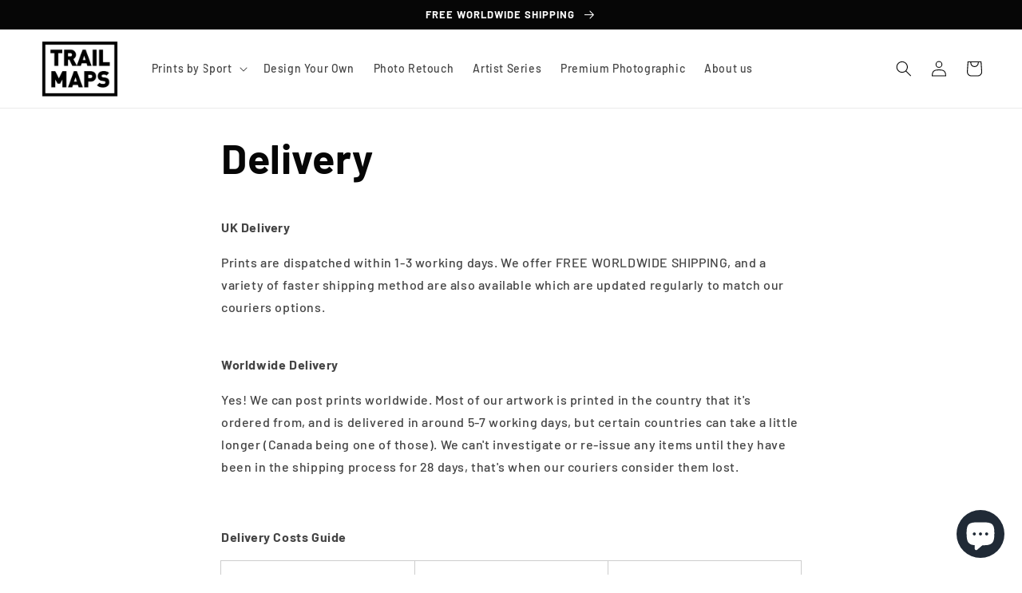

--- FILE ---
content_type: text/javascript;charset=utf-8
request_url: https://assets.cloudlift.app/api/assets/upload.js?shop=trailmaps-co-uk.myshopify.com
body_size: 4085
content:
window.Cloudlift = window.Cloudlift || {};window.Cloudlift.upload = { config: {"app":"upload","shop":"trailmaps-co-uk.myshopify.com","url":"https://trailmaps.com","api":"https://api.cloudlift.app","assets":"https://cdn.jsdelivr.net/gh/cloudlift-app/cdn@0.14.29","mode":"prod","currencyFormats":{"moneyFormat":"&lt;span class=money&gt; £{{amount}} &lt;/span&gt;","moneyWithCurrencyFormat":"&lt;span class=money&gt; £{{amount}} GBP &lt;/span&gt;"},"resources":["https://cdn.jsdelivr.net/gh/cloudlift-app/cdn@0.14.29/static/app-upload.css","https://cdn.jsdelivr.net/gh/cloudlift-app/cdn@0.14.29/static/app-upload.js"],"locale":"en","i18n":{"upload.config.image.editor.color.exposure":"Exposure","upload.config.file.load.error":"Error during load","upload.config.file.size.notavailable":"Size not available","upload.config.error.required":"Please upload a file","upload.config.image.editor.crop.rotate.right":"Rotate right","upload.config.file.button.undo":"Undo","upload.config.error.fileCountMin":"Please upload at least {min} file(s)","upload.config.image.resolution.expected.min":"Minimum resolution is {minResolution}","upload.config.file.upload.error.revert":"Error during revert","upload.config.image.size.tobig":"Image is too big","upload.config.image.editor.resize.height":"Height","upload.config.error.inapp":"Upload error","upload.config.image.editor.crop.aspect.ratio":"Aspect ratio","upload.config.image.editor.button.cancel":"Cancel","upload.config.image.editor.status.error":"Error loading image…","upload.config.file.button.retry":"Retry","upload.config.error.fileCountMax":"Please upload at most {max} file(s)","upload.config.image.editor.util.markup.text":"Text","upload.config.image.ratio.expected":"Expected image ratio {ratio}","upload.config.file.button.remove":"Remove","upload.config.image.resolution.expected.max":"Maximum resolution is {maxResolution}","upload.config.error.inapp.facebook":"Please open the page outside of Facebook","upload.config.image.editor.util.markup.size":"Size","upload.config.image.size.expected.max":"Maximum size is {maxWidth} × {maxHeight}","upload.config.image.editor.util.markup.select":"Select","upload.config.file.uploading":"Uploading","upload.config.image.editor.resize.width":"Width","upload.config.image.editor.crop.flip.horizontal":"Flip horizontal","upload.config.file.link":"\uD83D\uDD17","upload.config.image.editor.status.loading":"Loading image…","upload.config.error.filePagesMin":"Please upload documents with at least {min} pages","upload.config.image.editor.status.processing":"Processing image…","upload.config.file.loading":"Loading","upload.config.file.upload.canceled":"Upload cancelled","upload.config.file.upload.cancel":"tap to cancel","upload.config.image.editor.crop.rotate.left":"Rotate left","upload.config.file.type.notallowed":"File type not allowed","upload.config.file.type.expected":"Expects {lastType}","upload.config.image.editor.util.markup":"Markup","upload.config.file.button.cancel":"Cancel","upload.config.image.editor.status.waiting":"Waiting for image…","upload.config.file.upload.retry":"tap to retry","upload.config.image.editor.resize.apply":"Apply","upload.config.image.editor.color.contrast":"Contrast","upload.config.file.size.tobig":"File is too large","upload.config.dragdrop":"Drag & Drop your files or <u>Browse</u>","upload.config.file.upload.undo":"tap to undo","upload.config.image.editor.color.saturation":"Saturation","upload.config.error.filePagesMax":"Please upload documents with at most {max} pages","upload.config.file.button.upload":"Upload","upload.config.file.size.waiting":"Waiting for size","upload.config.image.editor.util.color":"Colors","upload.config.error.inputs":"Please fill in all required input fields","upload.config.image.editor.util.markup.circle":"Circle","upload.config.image.type.notsupported":"Image type not supported","upload.config.image.editor.crop.flip.vertical":"Flip vertical","upload.config.image.size.expected.min":"Minimum size is {minWidth} × {minHeight}","upload.config.image.editor.button.reset":"Reset","upload.config.image.ratio.invalid":"Image ratio does not match","upload.config.error.ready":"Please wait for the upload to complete","upload.config.image.editor.crop.zoom":"Zoom","upload.config.file.upload.error.remove":"Error during remove","upload.config.image.editor.util.markup.remove":"Remove","upload.config.image.resolution.max":"Image resolution too high","upload.config.image.editor.util.crop":"Crop","upload.config.image.editor.color.brightness":"Brightness","upload.config.error.fileConvert":"File conversion failed","upload.config.image.editor.util.markup.draw":"Draw","upload.config.image.editor.util.resize":"Resize","upload.config.file.upload.error":"Error during upload","upload.config.image.editor.util.filter":"Filter","upload.config.file.upload.complete":"Upload complete","upload.config.error.inapp.instagram":"Please open the page outside of Instagram","upload.config.image.editor.util.markup.arrow":"Arrow","upload.config.file.size.max":"Maximum file size is {filesize}","upload.config.image.resolution.min":"Image resolution is too low","upload.config.image.editor.util.markup.square":"Square","upload.config.image.size.tosmall":"Image is too small","upload.config.file.button.abort":"Abort","upload.config.image.editor.button.confirm":"Upload"},"level":1,"version":"0.14.29","setup":true,"fields":[{"uuid":"cljrbac65shy","required":false,"hidden":false,"field":"Photo upload","propertyTransform":true,"fieldProperty":"properties","fieldId":"_cl-upload","fieldThumbnail":"thumbnail","fieldThumbnailPreview":true,"className":"","label":"","text":"Drag & Drop your photo or <u>Browse</u>","selector":"","conditionMode":1,"conditions":[{"field":"product","operator":"equals","value":"","objects":[{"id":"6852581163188","title":"Motocross Photo Retouch Artwork","handle":"motocross-photo-retouch-artwork"},{"id":"6556445343924","title":"Mountain Bike Photo Retouch Artwork","handle":"mountain-bike-photo-retouch-artwork"},{"id":"6852572840116","title":"Road Cycling Photo Retouch Artwork","handle":"road-cycling-photo-retouch-artwork"},{"id":"7292088975540","title":"Running Photo Retouch Artwork","handle":"running-photo-retouch-artwork"},{"id":"7322822082740","title":"Pet Portrait Photo Retouch Artwork","handle":"pet-portrait-photo-retouch-artwork"},{"id":"7346806784180","title":"Crossfit Hyrox Photo Retouch Artwork","handle":"crossfit-hyrox-photo-retouch-artwork"}],"tags":null}],"styles":{"file-grid":"0","max-height":"600px","min-height":"50px","font-family":"-apple-system, BlinkMacSystemFont, 'Segoe UI', Roboto,\nHelvetica, Arial, sans-serif, 'Apple Color Emoji', 'Segoe UI Emoji',\n'Segoe UI Symbol'","input-order":"top","label-color":"#121212","file-counter":"0","input-margin":"10px","buttons-color":"#fff","file-multiple":"0","label-font-size":"16px","label-color-drop":"#ffffff","area-border-radius":"5px","file-border-radius":"5px","label-font-size-drop":"16px","area-background-color":"#121212","file-background-color":"#4d4d4d","buttons-background-color":"rgba(0,0,0,0.5)","upload-error-background-color":"#990000","upload-success-background-color":"#008000"},"theme":"dark","css":"#cljrbac65shy .cl-hide{display:none!important}#cljrbac65shy .cl-upload--label{color:#121212;font-size:16px;display:block}#cljrbac65shy .cl-upload--input-field{margin-bottom:10px}#cljrbac65shy .cl-upload--input{width:100%;box-sizing:border-box;padding:10px 18px;margin:0;border:1px solid #121212;border-radius:5px}#cljrbac65shy input[type=checkbox].cl-upload--input,#cljrbac65shy input[type=radio].cl-upload--input{width:1.2em;cursor:pointer}#cljrbac65shy input[type=radio].cl-upload--input{vertical-align:middle;margin-right:10px}#cljrbac65shy input[type=color].cl-upload--input{width:40px;height:40px;cursor:pointer;padding:0;border:0}#cljrbac65shy input[type=radio]+.cl-upload-color-rect{margin-right:10px;margin-bottom:10px}#cljrbac65shy input[type=radio]:checked+.cl-upload-color-rect{border:2px solid #404040}#cljrbac65shy .cl-upload-color-rect{width:30px;height:30px;display:inline-block;vertical-align:middle;border-radius:3px}#cljrbac65shy .cl-upload--invalid{border-color:#800000}#cljrbac65shy .cl-upload--errors{overflow:hidden;transition:max-height 2s ease-out;max-height:0}#cljrbac65shy .cl-upload--errors.open{max-height:400px}#cljrbac65shy .cl-upload--error{text-align:center;font-size:14px;cursor:pointer;position:relative;opacity:1;font-family:-apple-system,BlinkMacSystemFont,'Segoe UI',Roboto,Helvetica,Arial,sans-serif,'Apple Color Emoji','Segoe UI Emoji','Segoe UI Symbol';box-sizing:border-box;color:#fff;background-color:#900;padding:.3rem .7rem;margin-bottom:.7rem;border:1px solid transparent;border-color:#800000;border-radius:5px}#cljrbac65shy .cl-upload--error:after{content:'x';position:absolute;right:1rem;top:.25rem}#cljrbac65shy .cl-upload--error.dismissed{opacity:0;transition:opacity .3s ease-out}#cljrbac65shy .filepond--root{font-family:-apple-system,BlinkMacSystemFont,'Segoe UI',Roboto,Helvetica,Arial,sans-serif,'Apple Color Emoji','Segoe UI Emoji','Segoe UI Symbol'}#cljrbac65shy .filepond--root .filepond--drop-label{min-height:50px}#cljrbac65shy .filepond--file-action-button{cursor:pointer;min-height:auto!important;height:1.625em}#cljrbac65shy .filepond--drop-label{color:#fff}#cljrbac65shy .filepond--drop-label label{cursor:pointer;width:auto!important;height:auto!important;position:relative!important;color:#fff!important;font-size:16px!important}#cljrbac65shy .filepond--drop-label u{cursor:pointer;text-decoration-color:#fff}#cljrbac65shy .filepond--label-action{text-decoration-color:#fff}#cljrbac65shy .filepond--panel-root{background-color:#121212!important}#cljrbac65shy .filepond--panel-root{border-radius:5px}#cljrbac65shy .filepond--item-panel,#cljrbac65shy .filepond--file-poster-wrapper,#cljrbac65shy .filepond--image-preview-wrapper{border-radius:5px}#cljrbac65shy .filepond--item-panel{background-color:#4d4d4d!important}#cljrbac65shy .filepond--drip-blob{background-color:#999}#cljrbac65shy .filepond--file-action-button{background-color:rgba(0,0,0,0.5)}#cljrbac65shy .filepond--file-action-button{color:#fff}#cljrbac65shy .filepond--file-action-button:hover,#cljrbac65shy .filepond--file-action-button:focus{box-shadow:0 0 0 .125em #fff}#cljrbac65shy .filepond--file{color:#fff;font-size:16px}#cljrbac65shy [data-filepond-item-state*='error'] .filepond--item-panel,#cljrbac65shy [data-filepond-item-state*='invalid'] .filepond--item-panel{background-color:#900!important}#cljrbac65shy [data-filepond-item-state*='invalid'] .filepond--file{color:#fff}#cljrbac65shy [data-filepond-item-state='processing-complete'] .filepond--item-panel{background-color:#008000!important}#cljrbac65shy [data-filepond-item-state='processing-complete'] .filepond--file{color:#fff}#cljrbac65shy .filepond--image-preview-overlay-idle{color:rgba(26,26,26,0.8)}#cljrbac65shy .filepond--image-preview,#cljrbac65shy .filepond--file-poster{background-color:#4d4d4d}#cljrbac65shy .filepond--image-preview-overlay-success{color:#008000}#cljrbac65shy .filepond--image-preview-overlay-failure{color:#900}","fileMimeTypes":[],"fileMimeTypesValidate":false,"fileSizeMaxPlan":10,"fileMultiple":false,"fileCountMin":0,"fileCountMax":10,"fileCounter":false,"fileQuantity":false,"fileFetch":false,"fileSubmitRemove":true,"fileSubmitClear":false,"fileName":false,"fileGrid":false,"imagePreview":true,"imageSizeValidate":false,"imageThumbnail":false,"imageThumbnailWidth":500,"imageThumbnailHeight":500,"convert":false,"convertInfo":false,"convertInfoPagesQuantity":false,"convertInfoLengthQuantity":false,"pdfMultiPage":false,"pdfTransparent":false,"serverTransform":false,"imageOriginal":false,"imageEditor":false,"imageEditorOpen":true,"imageEditorCropRestrict":false,"imageEditorCropRatios":[{"label":"Free","value":""},{"label":"Portrait","value":"3:2"},{"label":"Square","value":"1:1"},{"label":"Landscape","value":"4:3"}],"imageEditorUtils":[],"imageEditorPintura":false,"inputFields":[],"variantConfigs":[],"variantConfig":false}],"extensions":""}};loadjs=function(){var a=function(){},c={},u={},f={};function o(e,n){if(e){var t=f[e];if(u[e]=n,t)for(;t.length;)t[0](e,n),t.splice(0,1)}}function l(e,n){e.call&&(e={success:e}),n.length?(e.error||a)(n):(e.success||a)(e)}function h(t,r,s,i){var c,o,e=document,n=s.async,u=(s.numRetries||0)+1,f=s.before||a,l=t.replace(/^(css|img)!/,"");i=i||0,/(^css!|\.css$)/.test(t)?((o=e.createElement("link")).rel="stylesheet",o.href=l,(c="hideFocus"in o)&&o.relList&&(c=0,o.rel="preload",o.as="style")):/(^img!|\.(png|gif|jpg|svg)$)/.test(t)?(o=e.createElement("img")).src=l:((o=e.createElement("script")).src=t,o.async=void 0===n||n),!(o.onload=o.onerror=o.onbeforeload=function(e){var n=e.type[0];if(c)try{o.sheet.cssText.length||(n="e")}catch(e){18!=e.code&&(n="e")}if("e"==n){if((i+=1)<u)return h(t,r,s,i)}else if("preload"==o.rel&&"style"==o.as)return o.rel="stylesheet";r(t,n,e.defaultPrevented)})!==f(t,o)&&e.head.appendChild(o)}function t(e,n,t){var r,s;if(n&&n.trim&&(r=n),s=(r?t:n)||{},r){if(r in c)throw"LoadJS";c[r]=!0}function i(n,t){!function(e,r,n){var t,s,i=(e=e.push?e:[e]).length,c=i,o=[];for(t=function(e,n,t){if("e"==n&&o.push(e),"b"==n){if(!t)return;o.push(e)}--i||r(o)},s=0;s<c;s++)h(e[s],t,n)}(e,function(e){l(s,e),n&&l({success:n,error:t},e),o(r,e)},s)}if(s.returnPromise)return new Promise(i);i()}return t.ready=function(e,n){return function(e,t){e=e.push?e:[e];var n,r,s,i=[],c=e.length,o=c;for(n=function(e,n){n.length&&i.push(e),--o||t(i)};c--;)r=e[c],(s=u[r])?n(r,s):(f[r]=f[r]||[]).push(n)}(e,function(e){l(n,e)}),t},t.done=function(e){o(e,[])},t.reset=function(){c={},u={},f={}},t.isDefined=function(e){return e in c},t}();!function(e){loadjs(e.resources,"assets",{success:function(){var n,t="cloudlift."+e.app+".ready";"function"==typeof Event?n=new Event(t):(n=document.createEvent("Event")).initEvent(t,!0,!0),window.dispatchEvent(n)},error:function(e){console.error("failed to load assets",e)}})}(window.Cloudlift.upload.config);

--- FILE ---
content_type: application/javascript
request_url: https://ecommplugins-trustboxsettings.trustpilot.com/trailmaps-co-uk.myshopify.com.js?settings=1592737292779&shop=trailmaps-co-uk.myshopify.com
body_size: 228
content:
const trustpilot_trustbox_settings = {"trustboxes":[],"activeTrustbox":0,"pageUrls":{"landing":"https://trailmaps-co-uk.myshopify.com","category":"https://trailmaps-co-uk.myshopify.com/collections/apparel","product":"https://trailmaps-co-uk.myshopify.com/products/aventure-special-edition-art-print"}};
dispatchEvent(new CustomEvent('trustpilotTrustboxSettingsLoaded'));